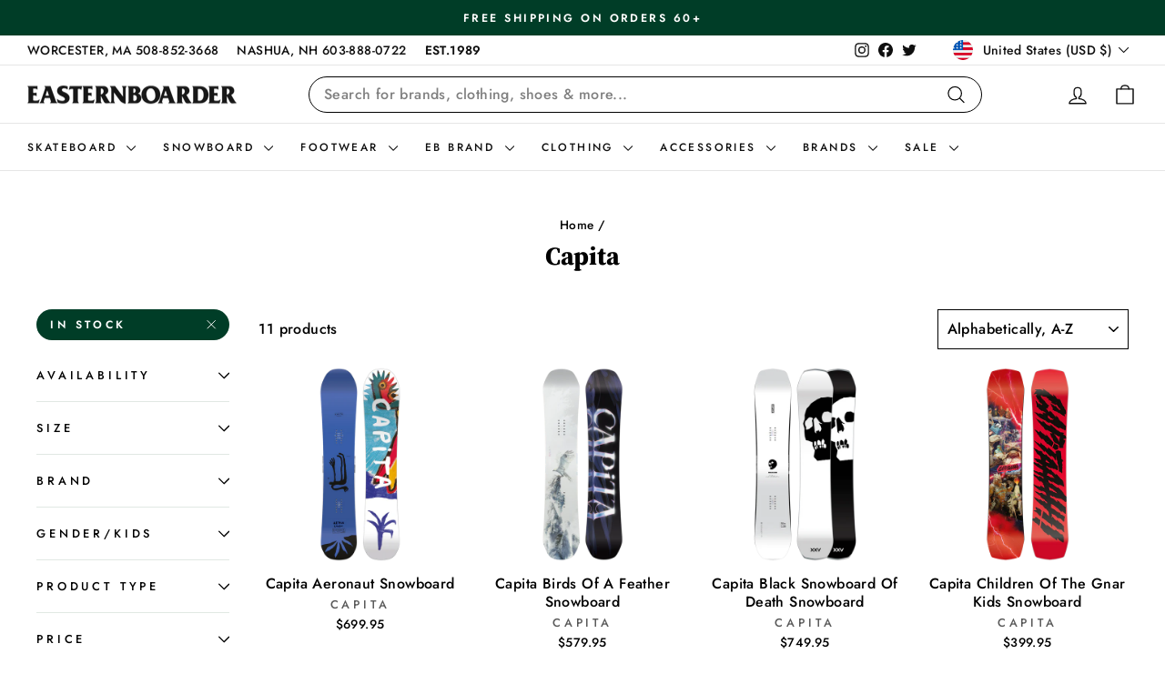

--- FILE ---
content_type: text/html; charset=utf-8
request_url: https://easternboarder.com/collections/vendors?section_id=template--17488886104256__main-collection&q=Capita&filter.v.availability=1
body_size: 4617
content:
<div id="shopify-section-template--17488886104256__main-collection" class="shopify-section"><div
  class="collection-content"
  data-section-id="template--17488886104256__main-collection"
  data-section-type="collection-grid"
>
  <div id="CollectionAjaxContent">
    <div class="page-width">
      <div class="grid">
        <div class="grid__item medium-up--one-fifth grid__item--sidebar">
<div id="CollectionSidebar" data-style="sidebar"><div class="collection-sidebar small--hide">

<ul class="no-bullets tag-list tag-list--active-tags"><li class="tag tag--remove">
    <a class="btn btn--small" href="/collections/vendors?q=Capita">
      In stock
    </a>
    <svg aria-hidden="true" focusable="false" role="presentation" class="icon icon-close" viewBox="0 0 64 64"><title>icon-X</title><path d="m19 17.61 27.12 27.13m0-27.12L19 44.74"/></svg>
  </li></ul>

<form class="filter-form"><div class="collection-sidebar__group--1">
    <div class="collection-sidebar__group">
      <button
          type="button"
          class="collapsible-trigger collapsible-trigger-btn collapsible--auto-height tag-list__header"
          aria-controls="CollectionSidebar-1-filter-availability"
          data-collapsible-id="filter-availability">
          Availability
<span class="collapsible-trigger__icon collapsible-trigger__icon--open" role="presentation">
  <svg aria-hidden="true" focusable="false" role="presentation" class="icon icon--wide icon-chevron-down" viewBox="0 0 28 16"><path d="m1.57 1.59 12.76 12.77L27.1 1.59" stroke-width="2" stroke="#000" fill="none"/></svg>
</span>
</button>
      <div
      id="CollectionSidebar-1-filter-availability"
      class="collapsible-content collapsible-content--sidebar"
      data-collapsible-id="filter-availability"
      >
        <div class="collapsible-content__inner"><ul class="no-bullets tag-list"><li class="tag tag--active">
                  <label class="tag__checkbox-wrapper text-label">
                      <input
                      type="checkbox"
                      class="tag__input bydefault"
                      name="filter.v.availability"
                      value="1"
                      checked><span class="tag__checkbox"></span>
                      <span>
                          <span class="tag__text">In stock</span> (11)
                      </span></label>
                </li><li class="tag">
                  <label class="tag__checkbox-wrapper text-label">
                      <input
                      type="checkbox"
                      class="tag__input "
                      name="filter.v.availability"
                      value="0"
                      ><span class="tag__checkbox"></span>
                      <span>
                          <span class="tag__text">Out of stock</span> (4)
                      </span></label>
                </li></ul></div>
      </div>
    </div>
  </div><div class="collection-sidebar__group--2">
    <div class="collection-sidebar__group">
      <button
          type="button"
          class="collapsible-trigger collapsible-trigger-btn collapsible--auto-height tag-list__header"
          aria-controls="CollectionSidebar-2-filter-size"
          data-collapsible-id="filter-size">
          Size
<span class="collapsible-trigger__icon collapsible-trigger__icon--open" role="presentation">
  <svg aria-hidden="true" focusable="false" role="presentation" class="icon icon--wide icon-chevron-down" viewBox="0 0 28 16"><path d="m1.57 1.59 12.76 12.77L27.1 1.59" stroke-width="2" stroke="#000" fill="none"/></svg>
</span>
</button>
      <div
      id="CollectionSidebar-2-filter-size"
      class="collapsible-content collapsible-content--sidebar"
      data-collapsible-id="filter-size"
      >
        <div class="collapsible-content__inner"><ul class="no-bullets tag-list"><li class="tag">
                  <label class="tag__checkbox-wrapper text-label">
                      <input
                      type="checkbox"
                      class="tag__input "
                      name="filter.v.option.size"
                      value="100cm"
                      ><span class="tag__checkbox"></span>
                      <span>
                          <span class="tag__text">100cm</span> (1)
                      </span></label>
                </li><li class="tag">
                  <label class="tag__checkbox-wrapper text-label">
                      <input
                      type="checkbox"
                      class="tag__input "
                      name="filter.v.option.size"
                      value="110cm"
                      ><span class="tag__checkbox"></span>
                      <span>
                          <span class="tag__text">110cm</span> (1)
                      </span></label>
                </li><li class="tag">
                  <label class="tag__checkbox-wrapper text-label">
                      <input
                      type="checkbox"
                      class="tag__input "
                      name="filter.v.option.size"
                      value="130cm"
                      ><span class="tag__checkbox"></span>
                      <span>
                          <span class="tag__text">130cm</span> (1)
                      </span></label>
                </li><li class="tag">
                  <label class="tag__checkbox-wrapper text-label">
                      <input
                      type="checkbox"
                      class="tag__input "
                      name="filter.v.option.size"
                      value="135cm"
                      ><span class="tag__checkbox"></span>
                      <span>
                          <span class="tag__text">135cm</span> (1)
                      </span></label>
                </li><li class="tag hide">
                  <label class="tag__checkbox-wrapper text-label">
                      <input
                      type="checkbox"
                      class="tag__input "
                      name="filter.v.option.size"
                      value="144cm"
                      ><span class="tag__checkbox"></span>
                      <span>
                          <span class="tag__text">144cm</span> (0)
                      </span></label>
                </li><li class="tag">
                  <label class="tag__checkbox-wrapper text-label">
                      <input
                      type="checkbox"
                      class="tag__input "
                      name="filter.v.option.size"
                      value="145cm"
                      ><span class="tag__checkbox"></span>
                      <span>
                          <span class="tag__text">145cm</span> (1)
                      </span></label>
                </li><li class="tag hide">
                  <label class="tag__checkbox-wrapper text-label">
                      <input
                      type="checkbox"
                      class="tag__input "
                      name="filter.v.option.size"
                      value="146cm"
                      ><span class="tag__checkbox"></span>
                      <span>
                          <span class="tag__text">146cm</span> (0)
                      </span></label>
                </li><li class="tag">
                  <label class="tag__checkbox-wrapper text-label">
                      <input
                      type="checkbox"
                      class="tag__input "
                      name="filter.v.option.size"
                      value="148cm"
                      ><span class="tag__checkbox"></span>
                      <span>
                          <span class="tag__text">148cm</span> (1)
                      </span></label>
                </li><li class="tag">
                  <label class="tag__checkbox-wrapper text-label">
                      <input
                      type="checkbox"
                      class="tag__input "
                      name="filter.v.option.size"
                      value="149cm"
                      ><span class="tag__checkbox"></span>
                      <span>
                          <span class="tag__text">149cm</span> (1)
                      </span></label>
                </li><li class="tag">
                  <label class="tag__checkbox-wrapper text-label">
                      <input
                      type="checkbox"
                      class="tag__input "
                      name="filter.v.option.size"
                      value="150cm"
                      ><span class="tag__checkbox"></span>
                      <span>
                          <span class="tag__text">150cm</span> (1)
                      </span></label>
                </li><li class="tag">
                  <label class="tag__checkbox-wrapper text-label">
                      <input
                      type="checkbox"
                      class="tag__input "
                      name="filter.v.option.size"
                      value="151cm"
                      ><span class="tag__checkbox"></span>
                      <span>
                          <span class="tag__text">151cm</span> (1)
                      </span></label>
                </li><li class="tag">
                  <label class="tag__checkbox-wrapper text-label">
                      <input
                      type="checkbox"
                      class="tag__input "
                      name="filter.v.option.size"
                      value="152cm"
                      ><span class="tag__checkbox"></span>
                      <span>
                          <span class="tag__text">152cm</span> (2)
                      </span></label>
                </li><li class="tag hide">
                  <label class="tag__checkbox-wrapper text-label">
                      <input
                      type="checkbox"
                      class="tag__input "
                      name="filter.v.option.size"
                      value="153cm"
                      ><span class="tag__checkbox"></span>
                      <span>
                          <span class="tag__text">153cm</span> (0)
                      </span></label>
                </li><li class="tag">
                  <label class="tag__checkbox-wrapper text-label">
                      <input
                      type="checkbox"
                      class="tag__input "
                      name="filter.v.option.size"
                      value="154cm"
                      ><span class="tag__checkbox"></span>
                      <span>
                          <span class="tag__text">154cm</span> (2)
                      </span></label>
                </li><li class="tag">
                  <label class="tag__checkbox-wrapper text-label">
                      <input
                      type="checkbox"
                      class="tag__input "
                      name="filter.v.option.size"
                      value="155cm"
                      ><span class="tag__checkbox"></span>
                      <span>
                          <span class="tag__text">155cm</span> (2)
                      </span></label>
                </li><li class="tag">
                  <label class="tag__checkbox-wrapper text-label">
                      <input
                      type="checkbox"
                      class="tag__input "
                      name="filter.v.option.size"
                      value="156cm"
                      ><span class="tag__checkbox"></span>
                      <span>
                          <span class="tag__text">156cm</span> (3)
                      </span></label>
                </li><li class="tag hide">
                  <label class="tag__checkbox-wrapper text-label">
                      <input
                      type="checkbox"
                      class="tag__input "
                      name="filter.v.option.size"
                      value="157cm"
                      ><span class="tag__checkbox"></span>
                      <span>
                          <span class="tag__text">157cm</span> (0)
                      </span></label>
                </li><li class="tag">
                  <label class="tag__checkbox-wrapper text-label">
                      <input
                      type="checkbox"
                      class="tag__input "
                      name="filter.v.option.size"
                      value="159cm"
                      ><span class="tag__checkbox"></span>
                      <span>
                          <span class="tag__text">159cm</span> (1)
                      </span></label>
                </li><li class="tag">
                  <label class="tag__checkbox-wrapper text-label">
                      <input
                      type="checkbox"
                      class="tag__input "
                      name="filter.v.option.size"
                      value="158cm (Wide)"
                      ><span class="tag__checkbox"></span>
                      <span>
                          <span class="tag__text">158cm (Wide)</span> (1)
                      </span></label>
                </li></ul></div>
      </div>
    </div>
  </div><div class="collection-sidebar__group--3">
    <div class="collection-sidebar__group">
      <button
          type="button"
          class="collapsible-trigger collapsible-trigger-btn collapsible--auto-height tag-list__header"
          aria-controls="CollectionSidebar-3-filter-brand"
          data-collapsible-id="filter-brand">
          Brand
<span class="collapsible-trigger__icon collapsible-trigger__icon--open" role="presentation">
  <svg aria-hidden="true" focusable="false" role="presentation" class="icon icon--wide icon-chevron-down" viewBox="0 0 28 16"><path d="m1.57 1.59 12.76 12.77L27.1 1.59" stroke-width="2" stroke="#000" fill="none"/></svg>
</span>
</button>
      <div
      id="CollectionSidebar-3-filter-brand"
      class="collapsible-content collapsible-content--sidebar"
      data-collapsible-id="filter-brand"
      >
        <div class="collapsible-content__inner"><ul class="no-bullets tag-list"><li class="tag">
                  <label class="tag__checkbox-wrapper text-label">
                      <input
                      type="checkbox"
                      class="tag__input "
                      name="filter.p.vendor"
                      value="Capita"
                      ><span class="tag__checkbox"></span>
                      <span>
                          <span class="tag__text">Capita</span> (11)
                      </span></label>
                </li></ul></div>
      </div>
    </div>
  </div><div class="collection-sidebar__group--4">
    <div class="collection-sidebar__group">
      <button
          type="button"
          class="collapsible-trigger collapsible-trigger-btn collapsible--auto-height tag-list__header"
          aria-controls="CollectionSidebar-4-filter-gender-kids"
          data-collapsible-id="filter-gender-kids">
          Gender/Kids
<span class="collapsible-trigger__icon collapsible-trigger__icon--open" role="presentation">
  <svg aria-hidden="true" focusable="false" role="presentation" class="icon icon--wide icon-chevron-down" viewBox="0 0 28 16"><path d="m1.57 1.59 12.76 12.77L27.1 1.59" stroke-width="2" stroke="#000" fill="none"/></svg>
</span>
</button>
      <div
      id="CollectionSidebar-4-filter-gender-kids"
      class="collapsible-content collapsible-content--sidebar"
      data-collapsible-id="filter-gender-kids"
      >
        <div class="collapsible-content__inner"><ul class="no-bullets tag-list"><li class="tag">
                  <label class="tag__checkbox-wrapper text-label">
                      <input
                      type="checkbox"
                      class="tag__input "
                      name="filter.p.m.custom.gender"
                      value="Mens/Unisex"
                      ><span class="tag__checkbox"></span>
                      <span>
                          <span class="tag__text">Mens/Unisex</span> (8)
                      </span></label>
                </li><li class="tag">
                  <label class="tag__checkbox-wrapper text-label">
                      <input
                      type="checkbox"
                      class="tag__input "
                      name="filter.p.m.custom.gender"
                      value="Womens"
                      ><span class="tag__checkbox"></span>
                      <span>
                          <span class="tag__text">Womens</span> (1)
                      </span></label>
                </li><li class="tag">
                  <label class="tag__checkbox-wrapper text-label">
                      <input
                      type="checkbox"
                      class="tag__input "
                      name="filter.p.m.custom.gender"
                      value="Kids"
                      ><span class="tag__checkbox"></span>
                      <span>
                          <span class="tag__text">Kids</span> (2)
                      </span></label>
                </li></ul></div>
      </div>
    </div>
  </div><div class="collection-sidebar__group--5">
    <div class="collection-sidebar__group">
      <button
          type="button"
          class="collapsible-trigger collapsible-trigger-btn collapsible--auto-height tag-list__header"
          aria-controls="CollectionSidebar-5-filter-product-type"
          data-collapsible-id="filter-product-type">
          Product type
<span class="collapsible-trigger__icon collapsible-trigger__icon--open" role="presentation">
  <svg aria-hidden="true" focusable="false" role="presentation" class="icon icon--wide icon-chevron-down" viewBox="0 0 28 16"><path d="m1.57 1.59 12.76 12.77L27.1 1.59" stroke-width="2" stroke="#000" fill="none"/></svg>
</span>
</button>
      <div
      id="CollectionSidebar-5-filter-product-type"
      class="collapsible-content collapsible-content--sidebar"
      data-collapsible-id="filter-product-type"
      >
        <div class="collapsible-content__inner"><ul class="no-bullets tag-list"><li class="tag">
                  <label class="tag__checkbox-wrapper text-label">
                      <input
                      type="checkbox"
                      class="tag__input "
                      name="filter.p.product_type"
                      value="Snowboards"
                      ><span class="tag__checkbox"></span>
                      <span>
                          <span class="tag__text">Snowboards</span> (11)
                      </span></label>
                </li></ul></div>
      </div>
    </div>
  </div><div class="collection-sidebar__group--6">
    <div class="collection-sidebar__group">
      <button
          type="button"
          class="collapsible-trigger collapsible-trigger-btn collapsible--auto-height tag-list__header"
          aria-controls="CollectionSidebar-6-filter-price"
          data-collapsible-id="filter-price">
          Price
<span class="collapsible-trigger__icon collapsible-trigger__icon--open" role="presentation">
  <svg aria-hidden="true" focusable="false" role="presentation" class="icon icon--wide icon-chevron-down" viewBox="0 0 28 16"><path d="m1.57 1.59 12.76 12.77L27.1 1.59" stroke-width="2" stroke="#000" fill="none"/></svg>
</span>
</button>
      <div
      id="CollectionSidebar-6-filter-price"
      class="collapsible-content collapsible-content--sidebar"
      data-collapsible-id="filter-price"
      >
        <div class="collapsible-content__inner">
              
              <div
              class="price-range"
              data-min-value=""
              data-min-name="filter.v.price.gte"
              data-min=""
              data-max-value=""
              data-max-name="filter.v.price.lte"
              data-max="749.95">
                <div class="price-range__display-wrapper">
                  <span class="price-range__display-min"></span>
                  <span class="price-range__display-max"></span>
                </div>
                <div class="price-range__slider-wrapper">
                  <div class="price-range__slider"></div>
                </div>
                <input
                  class="price-range__input price-range__input-min"
                  name="filter.v.price.gte"
                  value=""
                  readonly>
                <input
                  class="price-range__input price-range__input-max"
                  name="filter.v.price.lte"
                  value=""
                  readonly>
              </div></div>
      </div>
    </div>
  </div></form>
</div><div id="FilterDrawer" class="drawer drawer--left">
      <div class="drawer__contents">
        <div class="drawer__fixed-header">
          <div class="drawer__header appear-animation appear-delay-1">
            <div class="h2 drawer__title">
              Filter
            </div>
            <div class="drawer__close">
              <button type="button" class="drawer__close-button js-drawer-close">
                <svg aria-hidden="true" focusable="false" role="presentation" class="icon icon-close" viewBox="0 0 64 64"><title>icon-X</title><path d="m19 17.61 27.12 27.13m0-27.12L19 44.74"/></svg>
                <span class="icon__fallback-text">Close menu</span>
              </button>
            </div>
          </div>
        </div><div class="drawer__scrollable appear-animation appear-delay-2">

<ul class="no-bullets tag-list tag-list--active-tags"><li class="tag tag--remove">
    <a class="btn btn--small" href="/collections/vendors?q=Capita">
      In stock
    </a>
    <svg aria-hidden="true" focusable="false" role="presentation" class="icon icon-close" viewBox="0 0 64 64"><title>icon-X</title><path d="m19 17.61 27.12 27.13m0-27.12L19 44.74"/></svg>
  </li></ul>

<form class="filter-form"><div class="collection-sidebar__group--1">
    <div class="collection-sidebar__group">
      <button
          type="button"
          class="collapsible-trigger collapsible-trigger-btn collapsible--auto-height tag-list__header"
          aria-controls="SidebarDrawer-1-filter-availability"
          data-collapsible-id="filter-availability">
          Availability
<span class="collapsible-trigger__icon collapsible-trigger__icon--open" role="presentation">
  <svg aria-hidden="true" focusable="false" role="presentation" class="icon icon--wide icon-chevron-down" viewBox="0 0 28 16"><path d="m1.57 1.59 12.76 12.77L27.1 1.59" stroke-width="2" stroke="#000" fill="none"/></svg>
</span>
</button>
      <div
      id="SidebarDrawer-1-filter-availability"
      class="collapsible-content collapsible-content--sidebar"
      data-collapsible-id="filter-availability"
      >
        <div class="collapsible-content__inner"><ul class="no-bullets tag-list"><li class="tag tag--active">
                  <label class="tag__checkbox-wrapper text-label">
                      <input
                      type="checkbox"
                      class="tag__input bydefault"
                      name="filter.v.availability"
                      value="1"
                      checked><span class="tag__checkbox"></span>
                      <span>
                          <span class="tag__text">In stock</span> (11)
                      </span></label>
                </li><li class="tag">
                  <label class="tag__checkbox-wrapper text-label">
                      <input
                      type="checkbox"
                      class="tag__input "
                      name="filter.v.availability"
                      value="0"
                      ><span class="tag__checkbox"></span>
                      <span>
                          <span class="tag__text">Out of stock</span> (4)
                      </span></label>
                </li></ul></div>
      </div>
    </div>
  </div><div class="collection-sidebar__group--2">
    <div class="collection-sidebar__group">
      <button
          type="button"
          class="collapsible-trigger collapsible-trigger-btn collapsible--auto-height tag-list__header"
          aria-controls="SidebarDrawer-2-filter-size"
          data-collapsible-id="filter-size">
          Size
<span class="collapsible-trigger__icon collapsible-trigger__icon--open" role="presentation">
  <svg aria-hidden="true" focusable="false" role="presentation" class="icon icon--wide icon-chevron-down" viewBox="0 0 28 16"><path d="m1.57 1.59 12.76 12.77L27.1 1.59" stroke-width="2" stroke="#000" fill="none"/></svg>
</span>
</button>
      <div
      id="SidebarDrawer-2-filter-size"
      class="collapsible-content collapsible-content--sidebar"
      data-collapsible-id="filter-size"
      >
        <div class="collapsible-content__inner"><ul class="no-bullets tag-list"><li class="tag">
                  <label class="tag__checkbox-wrapper text-label">
                      <input
                      type="checkbox"
                      class="tag__input "
                      name="filter.v.option.size"
                      value="100cm"
                      ><span class="tag__checkbox"></span>
                      <span>
                          <span class="tag__text">100cm</span> (1)
                      </span></label>
                </li><li class="tag">
                  <label class="tag__checkbox-wrapper text-label">
                      <input
                      type="checkbox"
                      class="tag__input "
                      name="filter.v.option.size"
                      value="110cm"
                      ><span class="tag__checkbox"></span>
                      <span>
                          <span class="tag__text">110cm</span> (1)
                      </span></label>
                </li><li class="tag">
                  <label class="tag__checkbox-wrapper text-label">
                      <input
                      type="checkbox"
                      class="tag__input "
                      name="filter.v.option.size"
                      value="130cm"
                      ><span class="tag__checkbox"></span>
                      <span>
                          <span class="tag__text">130cm</span> (1)
                      </span></label>
                </li><li class="tag">
                  <label class="tag__checkbox-wrapper text-label">
                      <input
                      type="checkbox"
                      class="tag__input "
                      name="filter.v.option.size"
                      value="135cm"
                      ><span class="tag__checkbox"></span>
                      <span>
                          <span class="tag__text">135cm</span> (1)
                      </span></label>
                </li><li class="tag hide">
                  <label class="tag__checkbox-wrapper text-label">
                      <input
                      type="checkbox"
                      class="tag__input "
                      name="filter.v.option.size"
                      value="144cm"
                      ><span class="tag__checkbox"></span>
                      <span>
                          <span class="tag__text">144cm</span> (0)
                      </span></label>
                </li><li class="tag">
                  <label class="tag__checkbox-wrapper text-label">
                      <input
                      type="checkbox"
                      class="tag__input "
                      name="filter.v.option.size"
                      value="145cm"
                      ><span class="tag__checkbox"></span>
                      <span>
                          <span class="tag__text">145cm</span> (1)
                      </span></label>
                </li><li class="tag hide">
                  <label class="tag__checkbox-wrapper text-label">
                      <input
                      type="checkbox"
                      class="tag__input "
                      name="filter.v.option.size"
                      value="146cm"
                      ><span class="tag__checkbox"></span>
                      <span>
                          <span class="tag__text">146cm</span> (0)
                      </span></label>
                </li><li class="tag">
                  <label class="tag__checkbox-wrapper text-label">
                      <input
                      type="checkbox"
                      class="tag__input "
                      name="filter.v.option.size"
                      value="148cm"
                      ><span class="tag__checkbox"></span>
                      <span>
                          <span class="tag__text">148cm</span> (1)
                      </span></label>
                </li><li class="tag">
                  <label class="tag__checkbox-wrapper text-label">
                      <input
                      type="checkbox"
                      class="tag__input "
                      name="filter.v.option.size"
                      value="149cm"
                      ><span class="tag__checkbox"></span>
                      <span>
                          <span class="tag__text">149cm</span> (1)
                      </span></label>
                </li><li class="tag">
                  <label class="tag__checkbox-wrapper text-label">
                      <input
                      type="checkbox"
                      class="tag__input "
                      name="filter.v.option.size"
                      value="150cm"
                      ><span class="tag__checkbox"></span>
                      <span>
                          <span class="tag__text">150cm</span> (1)
                      </span></label>
                </li><li class="tag">
                  <label class="tag__checkbox-wrapper text-label">
                      <input
                      type="checkbox"
                      class="tag__input "
                      name="filter.v.option.size"
                      value="151cm"
                      ><span class="tag__checkbox"></span>
                      <span>
                          <span class="tag__text">151cm</span> (1)
                      </span></label>
                </li><li class="tag">
                  <label class="tag__checkbox-wrapper text-label">
                      <input
                      type="checkbox"
                      class="tag__input "
                      name="filter.v.option.size"
                      value="152cm"
                      ><span class="tag__checkbox"></span>
                      <span>
                          <span class="tag__text">152cm</span> (2)
                      </span></label>
                </li><li class="tag hide">
                  <label class="tag__checkbox-wrapper text-label">
                      <input
                      type="checkbox"
                      class="tag__input "
                      name="filter.v.option.size"
                      value="153cm"
                      ><span class="tag__checkbox"></span>
                      <span>
                          <span class="tag__text">153cm</span> (0)
                      </span></label>
                </li><li class="tag">
                  <label class="tag__checkbox-wrapper text-label">
                      <input
                      type="checkbox"
                      class="tag__input "
                      name="filter.v.option.size"
                      value="154cm"
                      ><span class="tag__checkbox"></span>
                      <span>
                          <span class="tag__text">154cm</span> (2)
                      </span></label>
                </li><li class="tag">
                  <label class="tag__checkbox-wrapper text-label">
                      <input
                      type="checkbox"
                      class="tag__input "
                      name="filter.v.option.size"
                      value="155cm"
                      ><span class="tag__checkbox"></span>
                      <span>
                          <span class="tag__text">155cm</span> (2)
                      </span></label>
                </li><li class="tag">
                  <label class="tag__checkbox-wrapper text-label">
                      <input
                      type="checkbox"
                      class="tag__input "
                      name="filter.v.option.size"
                      value="156cm"
                      ><span class="tag__checkbox"></span>
                      <span>
                          <span class="tag__text">156cm</span> (3)
                      </span></label>
                </li><li class="tag hide">
                  <label class="tag__checkbox-wrapper text-label">
                      <input
                      type="checkbox"
                      class="tag__input "
                      name="filter.v.option.size"
                      value="157cm"
                      ><span class="tag__checkbox"></span>
                      <span>
                          <span class="tag__text">157cm</span> (0)
                      </span></label>
                </li><li class="tag">
                  <label class="tag__checkbox-wrapper text-label">
                      <input
                      type="checkbox"
                      class="tag__input "
                      name="filter.v.option.size"
                      value="159cm"
                      ><span class="tag__checkbox"></span>
                      <span>
                          <span class="tag__text">159cm</span> (1)
                      </span></label>
                </li><li class="tag">
                  <label class="tag__checkbox-wrapper text-label">
                      <input
                      type="checkbox"
                      class="tag__input "
                      name="filter.v.option.size"
                      value="158cm (Wide)"
                      ><span class="tag__checkbox"></span>
                      <span>
                          <span class="tag__text">158cm (Wide)</span> (1)
                      </span></label>
                </li></ul></div>
      </div>
    </div>
  </div><div class="collection-sidebar__group--3">
    <div class="collection-sidebar__group">
      <button
          type="button"
          class="collapsible-trigger collapsible-trigger-btn collapsible--auto-height tag-list__header"
          aria-controls="SidebarDrawer-3-filter-brand"
          data-collapsible-id="filter-brand">
          Brand
<span class="collapsible-trigger__icon collapsible-trigger__icon--open" role="presentation">
  <svg aria-hidden="true" focusable="false" role="presentation" class="icon icon--wide icon-chevron-down" viewBox="0 0 28 16"><path d="m1.57 1.59 12.76 12.77L27.1 1.59" stroke-width="2" stroke="#000" fill="none"/></svg>
</span>
</button>
      <div
      id="SidebarDrawer-3-filter-brand"
      class="collapsible-content collapsible-content--sidebar"
      data-collapsible-id="filter-brand"
      >
        <div class="collapsible-content__inner"><ul class="no-bullets tag-list"><li class="tag">
                  <label class="tag__checkbox-wrapper text-label">
                      <input
                      type="checkbox"
                      class="tag__input "
                      name="filter.p.vendor"
                      value="Capita"
                      ><span class="tag__checkbox"></span>
                      <span>
                          <span class="tag__text">Capita</span> (11)
                      </span></label>
                </li></ul></div>
      </div>
    </div>
  </div><div class="collection-sidebar__group--4">
    <div class="collection-sidebar__group">
      <button
          type="button"
          class="collapsible-trigger collapsible-trigger-btn collapsible--auto-height tag-list__header"
          aria-controls="SidebarDrawer-4-filter-gender-kids"
          data-collapsible-id="filter-gender-kids">
          Gender/Kids
<span class="collapsible-trigger__icon collapsible-trigger__icon--open" role="presentation">
  <svg aria-hidden="true" focusable="false" role="presentation" class="icon icon--wide icon-chevron-down" viewBox="0 0 28 16"><path d="m1.57 1.59 12.76 12.77L27.1 1.59" stroke-width="2" stroke="#000" fill="none"/></svg>
</span>
</button>
      <div
      id="SidebarDrawer-4-filter-gender-kids"
      class="collapsible-content collapsible-content--sidebar"
      data-collapsible-id="filter-gender-kids"
      >
        <div class="collapsible-content__inner"><ul class="no-bullets tag-list"><li class="tag">
                  <label class="tag__checkbox-wrapper text-label">
                      <input
                      type="checkbox"
                      class="tag__input "
                      name="filter.p.m.custom.gender"
                      value="Mens/Unisex"
                      ><span class="tag__checkbox"></span>
                      <span>
                          <span class="tag__text">Mens/Unisex</span> (8)
                      </span></label>
                </li><li class="tag">
                  <label class="tag__checkbox-wrapper text-label">
                      <input
                      type="checkbox"
                      class="tag__input "
                      name="filter.p.m.custom.gender"
                      value="Womens"
                      ><span class="tag__checkbox"></span>
                      <span>
                          <span class="tag__text">Womens</span> (1)
                      </span></label>
                </li><li class="tag">
                  <label class="tag__checkbox-wrapper text-label">
                      <input
                      type="checkbox"
                      class="tag__input "
                      name="filter.p.m.custom.gender"
                      value="Kids"
                      ><span class="tag__checkbox"></span>
                      <span>
                          <span class="tag__text">Kids</span> (2)
                      </span></label>
                </li></ul></div>
      </div>
    </div>
  </div><div class="collection-sidebar__group--5">
    <div class="collection-sidebar__group">
      <button
          type="button"
          class="collapsible-trigger collapsible-trigger-btn collapsible--auto-height tag-list__header"
          aria-controls="SidebarDrawer-5-filter-product-type"
          data-collapsible-id="filter-product-type">
          Product type
<span class="collapsible-trigger__icon collapsible-trigger__icon--open" role="presentation">
  <svg aria-hidden="true" focusable="false" role="presentation" class="icon icon--wide icon-chevron-down" viewBox="0 0 28 16"><path d="m1.57 1.59 12.76 12.77L27.1 1.59" stroke-width="2" stroke="#000" fill="none"/></svg>
</span>
</button>
      <div
      id="SidebarDrawer-5-filter-product-type"
      class="collapsible-content collapsible-content--sidebar"
      data-collapsible-id="filter-product-type"
      >
        <div class="collapsible-content__inner"><ul class="no-bullets tag-list"><li class="tag">
                  <label class="tag__checkbox-wrapper text-label">
                      <input
                      type="checkbox"
                      class="tag__input "
                      name="filter.p.product_type"
                      value="Snowboards"
                      ><span class="tag__checkbox"></span>
                      <span>
                          <span class="tag__text">Snowboards</span> (11)
                      </span></label>
                </li></ul></div>
      </div>
    </div>
  </div><div class="collection-sidebar__group--6">
    <div class="collection-sidebar__group">
      <button
          type="button"
          class="collapsible-trigger collapsible-trigger-btn collapsible--auto-height tag-list__header"
          aria-controls="SidebarDrawer-6-filter-price"
          data-collapsible-id="filter-price">
          Price
<span class="collapsible-trigger__icon collapsible-trigger__icon--open" role="presentation">
  <svg aria-hidden="true" focusable="false" role="presentation" class="icon icon--wide icon-chevron-down" viewBox="0 0 28 16"><path d="m1.57 1.59 12.76 12.77L27.1 1.59" stroke-width="2" stroke="#000" fill="none"/></svg>
</span>
</button>
      <div
      id="SidebarDrawer-6-filter-price"
      class="collapsible-content collapsible-content--sidebar"
      data-collapsible-id="filter-price"
      >
        <div class="collapsible-content__inner">
              
              <div
              class="price-range"
              data-min-value=""
              data-min-name="filter.v.price.gte"
              data-min=""
              data-max-value=""
              data-max-name="filter.v.price.lte"
              data-max="749.95">
                <div class="price-range__display-wrapper">
                  <span class="price-range__display-min"></span>
                  <span class="price-range__display-max"></span>
                </div>
                <div class="price-range__slider-wrapper">
                  <div class="price-range__slider"></div>
                </div>
                <input
                  class="price-range__input price-range__input-min"
                  name="filter.v.price.gte"
                  value=""
                  readonly>
                <input
                  class="price-range__input price-range__input-max"
                  name="filter.v.price.lte"
                  value=""
                  readonly>
              </div></div>
      </div>
    </div>
  </div></form>
</div>
      </div>
    </div>
</div></div>
        <div class="grid__item medium-up--four-fifths grid__item--content"><div  ></div><div  ><div data-scroll-to>
                  



<div class="collection-grid__wrapper">
  <div class="collection-filter">
    <div class="collection-filter__item collection-filter__item--drawer">
      <button
        type="button"
        class="js-drawer-open-collection-filters btn btn--tertiary btn--tertiary-active"
        aria-controls="FilterDrawer">
          <svg aria-hidden="true" focusable="false" role="presentation" class="icon icon-filter" viewBox="0 0 64 64"><title>icon-filter</title><path d="M48 42h10m-10 0a5 5 0 1 1-5-5 5 5 0 0 1 5 5ZM7 42h31M16 22H6m10 0a5 5 0 1 1 5 5 5 5 0 0 1-5-5Zm41 0H26"/></svg>
          Filter
(1)</button>
    </div>

    <div class="collection-filter__item collection-filter__item--count small--hide">11 products
</div>

    <div class="collection-filter__item collection-filter__item--sort">
        <div class="collection-filter__sort-container"><label for="SortBy" class="hidden-label">Sort</label>
        <select name="SortBy" id="SortBy" data-default-sortby="title-ascending">
          <option value="title-ascending" selected="selected">Sort</option><option value="manual">Featured</option><option value="best-selling">Best selling</option><option value="title-ascending" selected="selected">Alphabetically, A-Z</option><option value="title-descending">Alphabetically, Z-A</option><option value="price-ascending">Price, low to high</option><option value="price-descending">Price, high to low</option><option value="created-ascending">Date, old to new</option><option value="created-descending">Date, new to old</option></select>
        </div>
    </div>
  </div>

  <div class="grid grid--uniform">
<div class="grid__item grid-product small--one-half medium-up--one-quarter  grid-product__has-quick-shop" data-aos="row-of-4" data-product-handle="capita-aeronaut-snowboard-snowboards-w26" data-product-id="8362860282048">
  <div class="grid-product__content"><div class="grid__item-image-wrapper">
      <div class="grid-product__image-mask"><div
            class="grid__image-ratio grid__image-ratio--square">



<image-element data-aos="image-fade-in" data-aos-offset="150">


  
    
    <img src="//easternboarder.com/cdn/shop/files/RST02_AERONAUT_155_398213f1-24e7-44c2-8107-d25df0c1fc9c.png?v=1762225498&amp;width=1080" alt="" srcset="//easternboarder.com/cdn/shop/files/RST02_AERONAUT_155_398213f1-24e7-44c2-8107-d25df0c1fc9c.png?v=1762225498&amp;width=360 360w, //easternboarder.com/cdn/shop/files/RST02_AERONAUT_155_398213f1-24e7-44c2-8107-d25df0c1fc9c.png?v=1762225498&amp;width=540 540w, //easternboarder.com/cdn/shop/files/RST02_AERONAUT_155_398213f1-24e7-44c2-8107-d25df0c1fc9c.png?v=1762225498&amp;width=720 720w, //easternboarder.com/cdn/shop/files/RST02_AERONAUT_155_398213f1-24e7-44c2-8107-d25df0c1fc9c.png?v=1762225498&amp;width=900 900w, //easternboarder.com/cdn/shop/files/RST02_AERONAUT_155_398213f1-24e7-44c2-8107-d25df0c1fc9c.png?v=1762225498&amp;width=1080 1080w" loading="lazy" class=" grid__image-contain image-style--
 image-element" sizes="(min-width: 769px) 25vw, 50vw">
  


</image-element>


</div><div class="grid-product__secondary-image small--hide">



<image-element data-aos="image-fade-in" data-aos-offset="150">


  
    
    <img src="//easternboarder.com/cdn/shop/files/RST02_AERONAUT_157_e3bdb0b2-9b83-43e8-9251-f27f3405f85d.png?v=1762225498&amp;width=1000" alt="" srcset="//easternboarder.com/cdn/shop/files/RST02_AERONAUT_157_e3bdb0b2-9b83-43e8-9251-f27f3405f85d.png?v=1762225498&amp;width=360 360w, //easternboarder.com/cdn/shop/files/RST02_AERONAUT_157_e3bdb0b2-9b83-43e8-9251-f27f3405f85d.png?v=1762225498&amp;width=540 540w, //easternboarder.com/cdn/shop/files/RST02_AERONAUT_157_e3bdb0b2-9b83-43e8-9251-f27f3405f85d.png?v=1762225498&amp;width=720 720w, //easternboarder.com/cdn/shop/files/RST02_AERONAUT_157_e3bdb0b2-9b83-43e8-9251-f27f3405f85d.png?v=1762225498&amp;width=1000 1000w" loading="lazy" class="image-style--
 image-element" sizes="(min-width: 769px) 25vw, 50vw">
  


</image-element>


</div><button class="quick-product__btn quick-product__btn--not-ready js-modal-open-quick-modal-8362860282048 small--hide">
            QUICK VIEW
          </button></div>

      <a href="/collections/vendors/products/capita-aeronaut-snowboard-snowboards-w26?variant=46982632145088&_pos=1&_fid=0a7600d4c&_ss=c" class="grid-product__link">
        <div class="grid-product__meta">
          <div class="grid-product__title grid-product__title--body">Capita Aeronaut Snowboard</div><div class="grid-product__vendor">Capita</div><div class="grid-product__price">$699.95
</div></div>
      </a>
    </div>
  </div><div id="QuickShopModal-8362860282048" class="modal modal--square modal--quick-shop" data-product-id="8362860282048">
  <div class="modal__inner">
    <div class="modal__centered">
      <div class="modal__centered-content">
        <div id="QuickShopHolder-capita-aeronaut-snowboard-snowboards-w26"></div>
      </div>

      <button type="button" class="modal__close js-modal-close text-link">
        <svg aria-hidden="true" focusable="false" role="presentation" class="icon icon-close" viewBox="0 0 64 64"><title>icon-X</title><path d="m19 17.61 27.12 27.13m0-27.12L19 44.74"/></svg>
        <span class="icon__fallback-text">"Close (esc)"</span>
      </button>
    </div>
  </div>
</div>
</div>

<div class="grid__item grid-product small--one-half medium-up--one-quarter  grid-product__has-quick-shop" data-aos="row-of-4" data-product-handle="capita-birds-of-a-feather-snowboard-snowboards-w26" data-product-id="8362860413120">
  <div class="grid-product__content"><div class="grid__item-image-wrapper">
      <div class="grid-product__image-mask"><div
            class="grid__image-ratio grid__image-ratio--square">



<image-element data-aos="image-fade-in" data-aos-offset="150">


  
    
    <img src="//easternboarder.com/cdn/shop/files/RST04_BOAF_138_029f9a22-9b74-4850-84b3-62497eee193b.png?v=1762224524&amp;width=1080" alt="" srcset="//easternboarder.com/cdn/shop/files/RST04_BOAF_138_029f9a22-9b74-4850-84b3-62497eee193b.png?v=1762224524&amp;width=360 360w, //easternboarder.com/cdn/shop/files/RST04_BOAF_138_029f9a22-9b74-4850-84b3-62497eee193b.png?v=1762224524&amp;width=540 540w, //easternboarder.com/cdn/shop/files/RST04_BOAF_138_029f9a22-9b74-4850-84b3-62497eee193b.png?v=1762224524&amp;width=720 720w, //easternboarder.com/cdn/shop/files/RST04_BOAF_138_029f9a22-9b74-4850-84b3-62497eee193b.png?v=1762224524&amp;width=900 900w, //easternboarder.com/cdn/shop/files/RST04_BOAF_138_029f9a22-9b74-4850-84b3-62497eee193b.png?v=1762224524&amp;width=1080 1080w" loading="lazy" class=" grid__image-contain image-style--
 image-element" sizes="(min-width: 769px) 25vw, 50vw">
  


</image-element>


</div><div class="grid-product__secondary-image small--hide">



<image-element data-aos="image-fade-in" data-aos-offset="150">


  
    
    <img src="//easternboarder.com/cdn/shop/files/Early-Release-Boards-03-white.jpg?v=1762224524&amp;width=1000" alt="" srcset="//easternboarder.com/cdn/shop/files/Early-Release-Boards-03-white.jpg?v=1762224524&amp;width=360 360w, //easternboarder.com/cdn/shop/files/Early-Release-Boards-03-white.jpg?v=1762224524&amp;width=540 540w, //easternboarder.com/cdn/shop/files/Early-Release-Boards-03-white.jpg?v=1762224524&amp;width=720 720w, //easternboarder.com/cdn/shop/files/Early-Release-Boards-03-white.jpg?v=1762224524&amp;width=1000 1000w" loading="lazy" class="image-style--
 image-element" sizes="(min-width: 769px) 25vw, 50vw">
  


</image-element>


</div><button class="quick-product__btn quick-product__btn--not-ready js-modal-open-quick-modal-8362860413120 small--hide">
            QUICK VIEW
          </button></div>

      <a href="/collections/vendors/products/capita-birds-of-a-feather-snowboard-snowboards-w26?variant=46982633062592&_pos=2&_fid=0a7600d4c&_ss=c" class="grid-product__link">
        <div class="grid-product__meta">
          <div class="grid-product__title grid-product__title--body">Capita Birds Of A Feather Snowboard</div><div class="grid-product__vendor">Capita</div><div class="grid-product__price">$579.95
</div></div>
      </a>
    </div>
  </div><div id="QuickShopModal-8362860413120" class="modal modal--square modal--quick-shop" data-product-id="8362860413120">
  <div class="modal__inner">
    <div class="modal__centered">
      <div class="modal__centered-content">
        <div id="QuickShopHolder-capita-birds-of-a-feather-snowboard-snowboards-w26"></div>
      </div>

      <button type="button" class="modal__close js-modal-close text-link">
        <svg aria-hidden="true" focusable="false" role="presentation" class="icon icon-close" viewBox="0 0 64 64"><title>icon-X</title><path d="m19 17.61 27.12 27.13m0-27.12L19 44.74"/></svg>
        <span class="icon__fallback-text">"Close (esc)"</span>
      </button>
    </div>
  </div>
</div>
</div>

<div class="grid__item grid-product small--one-half medium-up--one-quarter  grid-product__has-quick-shop" data-aos="row-of-4" data-product-handle="capita-black-snowboard-of-death-snowboard-snowboards-w26" data-product-id="8362860249280">
  <div class="grid-product__content"><div class="grid__item-image-wrapper">
      <div class="grid-product__image-mask"><div
            class="grid__image-ratio grid__image-ratio--square">



<image-element data-aos="image-fade-in" data-aos-offset="150">


  
    
    <img src="//easternboarder.com/cdn/shop/files/FRD03_BSOD_156_01b450e3-e580-4bef-b486-75e7b8949edb.png?v=1762225643&amp;width=1080" alt="" srcset="//easternboarder.com/cdn/shop/files/FRD03_BSOD_156_01b450e3-e580-4bef-b486-75e7b8949edb.png?v=1762225643&amp;width=360 360w, //easternboarder.com/cdn/shop/files/FRD03_BSOD_156_01b450e3-e580-4bef-b486-75e7b8949edb.png?v=1762225643&amp;width=540 540w, //easternboarder.com/cdn/shop/files/FRD03_BSOD_156_01b450e3-e580-4bef-b486-75e7b8949edb.png?v=1762225643&amp;width=720 720w, //easternboarder.com/cdn/shop/files/FRD03_BSOD_156_01b450e3-e580-4bef-b486-75e7b8949edb.png?v=1762225643&amp;width=900 900w, //easternboarder.com/cdn/shop/files/FRD03_BSOD_156_01b450e3-e580-4bef-b486-75e7b8949edb.png?v=1762225643&amp;width=1080 1080w" loading="lazy" class=" grid__image-contain image-style--
 image-element" sizes="(min-width: 769px) 25vw, 50vw">
  


</image-element>


</div><div class="grid-product__secondary-image small--hide">



<image-element data-aos="image-fade-in" data-aos-offset="150">


  
    
    <img src="//easternboarder.com/cdn/shop/files/2526_BSOD_REG_TOP.jpg?v=1762225643&amp;width=1000" alt="" srcset="//easternboarder.com/cdn/shop/files/2526_BSOD_REG_TOP.jpg?v=1762225643&amp;width=360 360w, //easternboarder.com/cdn/shop/files/2526_BSOD_REG_TOP.jpg?v=1762225643&amp;width=540 540w, //easternboarder.com/cdn/shop/files/2526_BSOD_REG_TOP.jpg?v=1762225643&amp;width=720 720w, //easternboarder.com/cdn/shop/files/2526_BSOD_REG_TOP.jpg?v=1762225643&amp;width=1000 1000w" loading="lazy" class="image-style--
 image-element" sizes="(min-width: 769px) 25vw, 50vw">
  


</image-element>


</div><button class="quick-product__btn quick-product__btn--not-ready js-modal-open-quick-modal-8362860249280 small--hide">
            QUICK VIEW
          </button></div>

      <a href="/collections/vendors/products/capita-black-snowboard-of-death-snowboard-snowboards-w26?_pos=3&_fid=0a7600d4c&_ss=c" class="grid-product__link">
        <div class="grid-product__meta">
          <div class="grid-product__title grid-product__title--body">Capita Black Snowboard Of Death Snowboard</div><div class="grid-product__vendor">Capita</div><div class="grid-product__price">$749.95
</div></div>
      </a>
    </div>
  </div><div id="QuickShopModal-8362860249280" class="modal modal--square modal--quick-shop" data-product-id="8362860249280">
  <div class="modal__inner">
    <div class="modal__centered">
      <div class="modal__centered-content">
        <div id="QuickShopHolder-capita-black-snowboard-of-death-snowboard-snowboards-w26"></div>
      </div>

      <button type="button" class="modal__close js-modal-close text-link">
        <svg aria-hidden="true" focusable="false" role="presentation" class="icon icon-close" viewBox="0 0 64 64"><title>icon-X</title><path d="m19 17.61 27.12 27.13m0-27.12L19 44.74"/></svg>
        <span class="icon__fallback-text">"Close (esc)"</span>
      </button>
    </div>
  </div>
</div>
</div>

<div class="grid__item grid-product small--one-half medium-up--one-quarter  grid-product__has-quick-shop" data-aos="row-of-4" data-product-handle="capita-children-of-the-gnar-snowboard-snowboards-w26" data-product-id="8362860642496">
  <div class="grid-product__content"><div class="grid__item-image-wrapper">
      <div class="grid-product__image-mask"><div
            class="grid__image-ratio grid__image-ratio--square">



<image-element data-aos="image-fade-in" data-aos-offset="150">


  
    
    <img src="//easternboarder.com/cdn/shop/files/YTH02_GNAR_145_c2b4f956-d6d1-427a-9449-6d1d938cb335.png?v=1762223874&amp;width=1080" alt="" srcset="//easternboarder.com/cdn/shop/files/YTH02_GNAR_145_c2b4f956-d6d1-427a-9449-6d1d938cb335.png?v=1762223874&amp;width=360 360w, //easternboarder.com/cdn/shop/files/YTH02_GNAR_145_c2b4f956-d6d1-427a-9449-6d1d938cb335.png?v=1762223874&amp;width=540 540w, //easternboarder.com/cdn/shop/files/YTH02_GNAR_145_c2b4f956-d6d1-427a-9449-6d1d938cb335.png?v=1762223874&amp;width=720 720w, //easternboarder.com/cdn/shop/files/YTH02_GNAR_145_c2b4f956-d6d1-427a-9449-6d1d938cb335.png?v=1762223874&amp;width=900 900w, //easternboarder.com/cdn/shop/files/YTH02_GNAR_145_c2b4f956-d6d1-427a-9449-6d1d938cb335.png?v=1762223874&amp;width=1080 1080w" loading="lazy" class=" grid__image-contain image-style--
 image-element" sizes="(min-width: 769px) 25vw, 50vw">
  


</image-element>


</div><div class="grid-product__secondary-image small--hide">



<image-element data-aos="image-fade-in" data-aos-offset="150">


  
    
    <img src="//easternboarder.com/cdn/shop/files/YTH02_GNAR_149_554ba85e-3d22-4e45-bd6b-d16909e6f383.png?v=1762223874&amp;width=1000" alt="" srcset="//easternboarder.com/cdn/shop/files/YTH02_GNAR_149_554ba85e-3d22-4e45-bd6b-d16909e6f383.png?v=1762223874&amp;width=360 360w, //easternboarder.com/cdn/shop/files/YTH02_GNAR_149_554ba85e-3d22-4e45-bd6b-d16909e6f383.png?v=1762223874&amp;width=540 540w, //easternboarder.com/cdn/shop/files/YTH02_GNAR_149_554ba85e-3d22-4e45-bd6b-d16909e6f383.png?v=1762223874&amp;width=720 720w, //easternboarder.com/cdn/shop/files/YTH02_GNAR_149_554ba85e-3d22-4e45-bd6b-d16909e6f383.png?v=1762223874&amp;width=1000 1000w" loading="lazy" class="image-style--
 image-element" sizes="(min-width: 769px) 25vw, 50vw">
  


</image-element>


</div><button class="quick-product__btn quick-product__btn--not-ready js-modal-open-quick-modal-8362860642496 small--hide">
            QUICK VIEW
          </button></div>

      <a href="/collections/vendors/products/capita-children-of-the-gnar-snowboard-snowboards-w26?_pos=4&_fid=0a7600d4c&_ss=c" class="grid-product__link">
        <div class="grid-product__meta">
          <div class="grid-product__title grid-product__title--body">Capita Children Of The Gnar Kids Snowboard</div><div class="grid-product__vendor">Capita</div><div class="grid-product__price">$399.95
</div></div>
      </a>
    </div>
  </div><div id="QuickShopModal-8362860642496" class="modal modal--square modal--quick-shop" data-product-id="8362860642496">
  <div class="modal__inner">
    <div class="modal__centered">
      <div class="modal__centered-content">
        <div id="QuickShopHolder-capita-children-of-the-gnar-snowboard-snowboards-w26"></div>
      </div>

      <button type="button" class="modal__close js-modal-close text-link">
        <svg aria-hidden="true" focusable="false" role="presentation" class="icon icon-close" viewBox="0 0 64 64"><title>icon-X</title><path d="m19 17.61 27.12 27.13m0-27.12L19 44.74"/></svg>
        <span class="icon__fallback-text">"Close (esc)"</span>
      </button>
    </div>
  </div>
</div>
</div>

<div class="grid__item grid-product small--one-half medium-up--one-quarter  grid-product__has-quick-shop" data-aos="row-of-4" data-product-handle="capita-d-o-a-snowboard-snowboards-w26" data-product-id="8362860347584">
  <div class="grid-product__content"><div class="grid__item-image-wrapper">
      <div class="grid-product__image-mask"><div
            class="grid__image-ratio grid__image-ratio--square">



<image-element data-aos="image-fade-in" data-aos-offset="150">


  
    
    <img src="//easternboarder.com/cdn/shop/files/RST03_DOA_152_d72301f4-89da-42b4-bdd4-099080370ef2.png?v=1762225118&amp;width=1080" alt="" srcset="//easternboarder.com/cdn/shop/files/RST03_DOA_152_d72301f4-89da-42b4-bdd4-099080370ef2.png?v=1762225118&amp;width=360 360w, //easternboarder.com/cdn/shop/files/RST03_DOA_152_d72301f4-89da-42b4-bdd4-099080370ef2.png?v=1762225118&amp;width=540 540w, //easternboarder.com/cdn/shop/files/RST03_DOA_152_d72301f4-89da-42b4-bdd4-099080370ef2.png?v=1762225118&amp;width=720 720w, //easternboarder.com/cdn/shop/files/RST03_DOA_152_d72301f4-89da-42b4-bdd4-099080370ef2.png?v=1762225118&amp;width=900 900w, //easternboarder.com/cdn/shop/files/RST03_DOA_152_d72301f4-89da-42b4-bdd4-099080370ef2.png?v=1762225118&amp;width=1080 1080w" loading="lazy" class=" grid__image-contain image-style--
 image-element" sizes="(min-width: 769px) 25vw, 50vw">
  


</image-element>


</div><div class="grid-product__secondary-image small--hide">



<image-element data-aos="image-fade-in" data-aos-offset="150">


  
    
    <img src="//easternboarder.com/cdn/shop/files/RST03_DOA_154_e08de66e-9998-45a3-88b7-adbfff9e19df.png?v=1762225118&amp;width=1000" alt="" srcset="//easternboarder.com/cdn/shop/files/RST03_DOA_154_e08de66e-9998-45a3-88b7-adbfff9e19df.png?v=1762225118&amp;width=360 360w, //easternboarder.com/cdn/shop/files/RST03_DOA_154_e08de66e-9998-45a3-88b7-adbfff9e19df.png?v=1762225118&amp;width=540 540w, //easternboarder.com/cdn/shop/files/RST03_DOA_154_e08de66e-9998-45a3-88b7-adbfff9e19df.png?v=1762225118&amp;width=720 720w, //easternboarder.com/cdn/shop/files/RST03_DOA_154_e08de66e-9998-45a3-88b7-adbfff9e19df.png?v=1762225118&amp;width=1000 1000w" loading="lazy" class="image-style--
 image-element" sizes="(min-width: 769px) 25vw, 50vw">
  


</image-element>


</div><button class="quick-product__btn quick-product__btn--not-ready js-modal-open-quick-modal-8362860347584 small--hide">
            QUICK VIEW
          </button></div>

      <a href="/collections/vendors/products/capita-d-o-a-snowboard-snowboards-w26?_pos=5&_fid=0a7600d4c&_ss=c" class="grid-product__link">
        <div class="grid-product__meta">
          <div class="grid-product__title grid-product__title--body">Capita D.O.A. Snowboard</div><div class="grid-product__vendor">Capita</div><div class="grid-product__price">$579.95
</div></div>
      </a>
    </div>
  </div><div id="QuickShopModal-8362860347584" class="modal modal--square modal--quick-shop" data-product-id="8362860347584">
  <div class="modal__inner">
    <div class="modal__centered">
      <div class="modal__centered-content">
        <div id="QuickShopHolder-capita-d-o-a-snowboard-snowboards-w26"></div>
      </div>

      <button type="button" class="modal__close js-modal-close text-link">
        <svg aria-hidden="true" focusable="false" role="presentation" class="icon icon-close" viewBox="0 0 64 64"><title>icon-X</title><path d="m19 17.61 27.12 27.13m0-27.12L19 44.74"/></svg>
        <span class="icon__fallback-text">"Close (esc)"</span>
      </button>
    </div>
  </div>
</div>
</div>

<div class="grid__item grid-product small--one-half medium-up--one-quarter  grid-product__has-quick-shop" data-aos="row-of-4" data-product-handle="capita-mercury-snowboard-snowboards-w26" data-product-id="8362860314816">
  <div class="grid-product__content"><div class="grid__item-image-wrapper">
      <div class="grid-product__image-mask"><div
            class="grid__image-ratio grid__image-ratio--square">



<image-element data-aos="image-fade-in" data-aos-offset="150">


  
    
    <img src="//easternboarder.com/cdn/shop/files/FRD05_MERCURY_155_c40e1163-e52d-40b4-8cda-b646764d21e1.png?v=1762226017&amp;width=1080" alt="" srcset="//easternboarder.com/cdn/shop/files/FRD05_MERCURY_155_c40e1163-e52d-40b4-8cda-b646764d21e1.png?v=1762226017&amp;width=360 360w, //easternboarder.com/cdn/shop/files/FRD05_MERCURY_155_c40e1163-e52d-40b4-8cda-b646764d21e1.png?v=1762226017&amp;width=540 540w, //easternboarder.com/cdn/shop/files/FRD05_MERCURY_155_c40e1163-e52d-40b4-8cda-b646764d21e1.png?v=1762226017&amp;width=720 720w, //easternboarder.com/cdn/shop/files/FRD05_MERCURY_155_c40e1163-e52d-40b4-8cda-b646764d21e1.png?v=1762226017&amp;width=900 900w, //easternboarder.com/cdn/shop/files/FRD05_MERCURY_155_c40e1163-e52d-40b4-8cda-b646764d21e1.png?v=1762226017&amp;width=1080 1080w" loading="lazy" class=" grid__image-contain image-style--
 image-element" sizes="(min-width: 769px) 25vw, 50vw">
  


</image-element>


</div><div class="grid-product__secondary-image small--hide">



<image-element data-aos="image-fade-in" data-aos-offset="150">


  
    
    <img src="//easternboarder.com/cdn/shop/files/Early-Release-Boards-06-white_a5ad2387-ea53-474c-9c0f-e15c1ca41083.jpg?v=1762225408&amp;width=1000" alt="" srcset="//easternboarder.com/cdn/shop/files/Early-Release-Boards-06-white_a5ad2387-ea53-474c-9c0f-e15c1ca41083.jpg?v=1762225408&amp;width=360 360w, //easternboarder.com/cdn/shop/files/Early-Release-Boards-06-white_a5ad2387-ea53-474c-9c0f-e15c1ca41083.jpg?v=1762225408&amp;width=540 540w, //easternboarder.com/cdn/shop/files/Early-Release-Boards-06-white_a5ad2387-ea53-474c-9c0f-e15c1ca41083.jpg?v=1762225408&amp;width=720 720w, //easternboarder.com/cdn/shop/files/Early-Release-Boards-06-white_a5ad2387-ea53-474c-9c0f-e15c1ca41083.jpg?v=1762225408&amp;width=1000 1000w" loading="lazy" class="image-style--
 image-element" sizes="(min-width: 769px) 25vw, 50vw">
  


</image-element>


</div><button class="quick-product__btn quick-product__btn--not-ready js-modal-open-quick-modal-8362860314816 small--hide">
            QUICK VIEW
          </button></div>

      <a href="/collections/vendors/products/capita-mercury-snowboard-snowboards-w26?variant=46982632964288&_pos=6&_fid=0a7600d4c&_ss=c" class="grid-product__link">
        <div class="grid-product__meta">
          <div class="grid-product__title grid-product__title--body">Capita Mercury Snowboard</div><div class="grid-product__vendor">Capita</div><div class="grid-product__price">$679.95
</div></div>
      </a>
    </div>
  </div><div id="QuickShopModal-8362860314816" class="modal modal--square modal--quick-shop" data-product-id="8362860314816">
  <div class="modal__inner">
    <div class="modal__centered">
      <div class="modal__centered-content">
        <div id="QuickShopHolder-capita-mercury-snowboard-snowboards-w26"></div>
      </div>

      <button type="button" class="modal__close js-modal-close text-link">
        <svg aria-hidden="true" focusable="false" role="presentation" class="icon icon-close" viewBox="0 0 64 64"><title>icon-X</title><path d="m19 17.61 27.12 27.13m0-27.12L19 44.74"/></svg>
        <span class="icon__fallback-text">"Close (esc)"</span>
      </button>
    </div>
  </div>
</div>
</div>

<div class="grid__item grid-product small--one-half medium-up--one-quarter  grid-product__has-quick-shop" data-aos="row-of-4" data-product-handle="capita-mercury-wide-snowboard-snowboards-w26" data-product-id="8362860675264">
  <div class="grid-product__content"><div class="grid__item-image-wrapper">
      <div class="grid-product__image-mask"><div
            class="grid__image-ratio grid__image-ratio--square">



<image-element data-aos="image-fade-in" data-aos-offset="150">


  
    
    <img src="//easternboarder.com/cdn/shop/files/FRD05_MERCURY_155_c40e1163-e52d-40b4-8cda-b646764d21e1.png?v=1762226017&amp;width=1080" alt="" srcset="//easternboarder.com/cdn/shop/files/FRD05_MERCURY_155_c40e1163-e52d-40b4-8cda-b646764d21e1.png?v=1762226017&amp;width=360 360w, //easternboarder.com/cdn/shop/files/FRD05_MERCURY_155_c40e1163-e52d-40b4-8cda-b646764d21e1.png?v=1762226017&amp;width=540 540w, //easternboarder.com/cdn/shop/files/FRD05_MERCURY_155_c40e1163-e52d-40b4-8cda-b646764d21e1.png?v=1762226017&amp;width=720 720w, //easternboarder.com/cdn/shop/files/FRD05_MERCURY_155_c40e1163-e52d-40b4-8cda-b646764d21e1.png?v=1762226017&amp;width=900 900w, //easternboarder.com/cdn/shop/files/FRD05_MERCURY_155_c40e1163-e52d-40b4-8cda-b646764d21e1.png?v=1762226017&amp;width=1080 1080w" loading="lazy" class=" grid__image-contain image-style--
 image-element" sizes="(min-width: 769px) 25vw, 50vw">
  


</image-element>


</div><div class="grid-product__secondary-image small--hide">



<image-element data-aos="image-fade-in" data-aos-offset="150">


  
    
    <img src="//easternboarder.com/cdn/shop/files/Early-Release-Boards-06-white.jpg?v=1762226017&amp;width=1000" alt="" srcset="//easternboarder.com/cdn/shop/files/Early-Release-Boards-06-white.jpg?v=1762226017&amp;width=360 360w, //easternboarder.com/cdn/shop/files/Early-Release-Boards-06-white.jpg?v=1762226017&amp;width=540 540w, //easternboarder.com/cdn/shop/files/Early-Release-Boards-06-white.jpg?v=1762226017&amp;width=720 720w, //easternboarder.com/cdn/shop/files/Early-Release-Boards-06-white.jpg?v=1762226017&amp;width=1000 1000w" loading="lazy" class="image-style--
 image-element" sizes="(min-width: 769px) 25vw, 50vw">
  


</image-element>


</div><button class="quick-product__btn quick-product__btn--not-ready js-modal-open-quick-modal-8362860675264 small--hide">
            QUICK VIEW
          </button></div>

      <a href="/collections/vendors/products/capita-mercury-wide-snowboard-snowboards-w26?_pos=7&_fid=0a7600d4c&_ss=c" class="grid-product__link">
        <div class="grid-product__meta">
          <div class="grid-product__title grid-product__title--body">Capita Mercury Wide Snowboard</div><div class="grid-product__vendor">Capita</div><div class="grid-product__price">$679.95
</div></div>
      </a>
    </div>
  </div><div id="QuickShopModal-8362860675264" class="modal modal--square modal--quick-shop" data-product-id="8362860675264">
  <div class="modal__inner">
    <div class="modal__centered">
      <div class="modal__centered-content">
        <div id="QuickShopHolder-capita-mercury-wide-snowboard-snowboards-w26"></div>
      </div>

      <button type="button" class="modal__close js-modal-close text-link">
        <svg aria-hidden="true" focusable="false" role="presentation" class="icon icon-close" viewBox="0 0 64 64"><title>icon-X</title><path d="m19 17.61 27.12 27.13m0-27.12L19 44.74"/></svg>
        <span class="icon__fallback-text">"Close (esc)"</span>
      </button>
    </div>
  </div>
</div>
</div>

<div class="grid__item grid-product small--one-half medium-up--one-quarter  grid-product__has-quick-shop" data-aos="row-of-4" data-product-handle="capita-micro-mini-snowboard-snowboards-w26" data-product-id="8362860609728">
  <div class="grid-product__content"><div class="grid__item-image-wrapper">
      <div class="grid-product__image-mask"><div
            class="grid__image-ratio grid__image-ratio--square">



<image-element data-aos="image-fade-in" data-aos-offset="150">


  
    
    <img src="//easternboarder.com/cdn/shop/files/YTH05_MICRO_MINI_100_8390d0ed-4dfa-4094-b795-dd952b244ace.png?v=1762223942&amp;width=1080" alt="" srcset="//easternboarder.com/cdn/shop/files/YTH05_MICRO_MINI_100_8390d0ed-4dfa-4094-b795-dd952b244ace.png?v=1762223942&amp;width=360 360w, //easternboarder.com/cdn/shop/files/YTH05_MICRO_MINI_100_8390d0ed-4dfa-4094-b795-dd952b244ace.png?v=1762223942&amp;width=540 540w, //easternboarder.com/cdn/shop/files/YTH05_MICRO_MINI_100_8390d0ed-4dfa-4094-b795-dd952b244ace.png?v=1762223942&amp;width=720 720w, //easternboarder.com/cdn/shop/files/YTH05_MICRO_MINI_100_8390d0ed-4dfa-4094-b795-dd952b244ace.png?v=1762223942&amp;width=900 900w, //easternboarder.com/cdn/shop/files/YTH05_MICRO_MINI_100_8390d0ed-4dfa-4094-b795-dd952b244ace.png?v=1762223942&amp;width=1080 1080w" loading="lazy" class=" grid__image-contain image-style--
 image-element" sizes="(min-width: 769px) 25vw, 50vw">
  


</image-element>


</div><div class="grid-product__secondary-image small--hide">



<image-element data-aos="image-fade-in" data-aos-offset="150">


  
    
    <img src="//easternboarder.com/cdn/shop/files/YTH05_MICRO_MINI_110_86292ae8-d520-4fe1-b7e0-a5089b6252ec.png?v=1762223942&amp;width=1000" alt="" srcset="//easternboarder.com/cdn/shop/files/YTH05_MICRO_MINI_110_86292ae8-d520-4fe1-b7e0-a5089b6252ec.png?v=1762223942&amp;width=360 360w, //easternboarder.com/cdn/shop/files/YTH05_MICRO_MINI_110_86292ae8-d520-4fe1-b7e0-a5089b6252ec.png?v=1762223942&amp;width=540 540w, //easternboarder.com/cdn/shop/files/YTH05_MICRO_MINI_110_86292ae8-d520-4fe1-b7e0-a5089b6252ec.png?v=1762223942&amp;width=720 720w, //easternboarder.com/cdn/shop/files/YTH05_MICRO_MINI_110_86292ae8-d520-4fe1-b7e0-a5089b6252ec.png?v=1762223942&amp;width=1000 1000w" loading="lazy" class="image-style--
 image-element" sizes="(min-width: 769px) 25vw, 50vw">
  


</image-element>


</div><button class="quick-product__btn quick-product__btn--not-ready js-modal-open-quick-modal-8362860609728 small--hide">
            QUICK VIEW
          </button></div>

      <a href="/collections/vendors/products/capita-micro-mini-snowboard-snowboards-w26?_pos=8&_fid=0a7600d4c&_ss=c" class="grid-product__link">
        <div class="grid-product__meta">
          <div class="grid-product__title grid-product__title--body">Capita Micro Mini Kids Snowboard</div><div class="grid-product__vendor">Capita</div><div class="grid-product__price">$249.95
</div></div>
      </a>
    </div>
  </div><div id="QuickShopModal-8362860609728" class="modal modal--square modal--quick-shop" data-product-id="8362860609728">
  <div class="modal__inner">
    <div class="modal__centered">
      <div class="modal__centered-content">
        <div id="QuickShopHolder-capita-micro-mini-snowboard-snowboards-w26"></div>
      </div>

      <button type="button" class="modal__close js-modal-close text-link">
        <svg aria-hidden="true" focusable="false" role="presentation" class="icon icon-close" viewBox="0 0 64 64"><title>icon-X</title><path d="m19 17.61 27.12 27.13m0-27.12L19 44.74"/></svg>
        <span class="icon__fallback-text">"Close (esc)"</span>
      </button>
    </div>
  </div>
</div>
</div>

<div class="grid__item grid-product small--one-half medium-up--one-quarter  grid-product__has-quick-shop" data-aos="row-of-4" data-product-handle="capita-pathfinder-snowboard-snowboards-w26" data-product-id="8362860544192">
  <div class="grid-product__content"><div class="grid__item-image-wrapper">
      <div class="grid-product__image-mask"><div
            class="grid__image-ratio grid__image-ratio--square">



<image-element data-aos="image-fade-in" data-aos-offset="150">


  
    
    <img src="//easternboarder.com/cdn/shop/files/FST04_PATHDFINDER_REV_145_9c39e873-3067-4095-aa65-852346ca4259.png?v=1762224331&amp;width=1080" alt="" srcset="//easternboarder.com/cdn/shop/files/FST04_PATHDFINDER_REV_145_9c39e873-3067-4095-aa65-852346ca4259.png?v=1762224331&amp;width=360 360w, //easternboarder.com/cdn/shop/files/FST04_PATHDFINDER_REV_145_9c39e873-3067-4095-aa65-852346ca4259.png?v=1762224331&amp;width=540 540w, //easternboarder.com/cdn/shop/files/FST04_PATHDFINDER_REV_145_9c39e873-3067-4095-aa65-852346ca4259.png?v=1762224331&amp;width=720 720w, //easternboarder.com/cdn/shop/files/FST04_PATHDFINDER_REV_145_9c39e873-3067-4095-aa65-852346ca4259.png?v=1762224331&amp;width=900 900w, //easternboarder.com/cdn/shop/files/FST04_PATHDFINDER_REV_145_9c39e873-3067-4095-aa65-852346ca4259.png?v=1762224331&amp;width=1080 1080w" loading="lazy" class=" grid__image-contain image-style--
 image-element" sizes="(min-width: 769px) 25vw, 50vw">
  


</image-element>


</div><div class="grid-product__secondary-image small--hide">



<image-element data-aos="image-fade-in" data-aos-offset="150">


  
    
    <img src="//easternboarder.com/cdn/shop/files/2526_PATHFINDER_TOP.jpg?v=1762224331&amp;width=1000" alt="" srcset="//easternboarder.com/cdn/shop/files/2526_PATHFINDER_TOP.jpg?v=1762224331&amp;width=360 360w, //easternboarder.com/cdn/shop/files/2526_PATHFINDER_TOP.jpg?v=1762224331&amp;width=540 540w, //easternboarder.com/cdn/shop/files/2526_PATHFINDER_TOP.jpg?v=1762224331&amp;width=720 720w, //easternboarder.com/cdn/shop/files/2526_PATHFINDER_TOP.jpg?v=1762224331&amp;width=1000 1000w" loading="lazy" class="image-style--
 image-element" sizes="(min-width: 769px) 25vw, 50vw">
  


</image-element>


</div><button class="quick-product__btn quick-product__btn--not-ready js-modal-open-quick-modal-8362860544192 small--hide">
            QUICK VIEW
          </button></div>

      <a href="/collections/vendors/products/capita-pathfinder-snowboard-snowboards-w26?variant=46982632636608&_pos=9&_fid=0a7600d4c&_ss=c" class="grid-product__link">
        <div class="grid-product__meta">
          <div class="grid-product__title grid-product__title--body">Capita Pathfinder Snowboard</div><div class="grid-product__vendor">Capita</div><div class="grid-product__price">$449.95
</div></div>
      </a>
    </div>
  </div><div id="QuickShopModal-8362860544192" class="modal modal--square modal--quick-shop" data-product-id="8362860544192">
  <div class="modal__inner">
    <div class="modal__centered">
      <div class="modal__centered-content">
        <div id="QuickShopHolder-capita-pathfinder-snowboard-snowboards-w26"></div>
      </div>

      <button type="button" class="modal__close js-modal-close text-link">
        <svg aria-hidden="true" focusable="false" role="presentation" class="icon icon-close" viewBox="0 0 64 64"><title>icon-X</title><path d="m19 17.61 27.12 27.13m0-27.12L19 44.74"/></svg>
        <span class="icon__fallback-text">"Close (esc)"</span>
      </button>
    </div>
  </div>
</div>
</div>

<div class="grid__item grid-product small--one-half medium-up--one-quarter  grid-product__has-quick-shop" data-aos="row-of-4" data-product-handle="capita-sb-stairmaster-snowboard-snowboards-w26" data-product-id="8362860511424">
  <div class="grid-product__content"><div class="grid__item-image-wrapper">
      <div class="grid-product__image-mask"><div
            class="grid__image-ratio grid__image-ratio--square">



<image-element data-aos="image-fade-in" data-aos-offset="150">


  
    
    <img src="//easternboarder.com/cdn/shop/files/SB05_STAIRMASTER_154_53bb5ee7-a171-48f3-83e8-f9406a09eb55.png?v=1762224289&amp;width=1080" alt="" srcset="//easternboarder.com/cdn/shop/files/SB05_STAIRMASTER_154_53bb5ee7-a171-48f3-83e8-f9406a09eb55.png?v=1762224289&amp;width=360 360w, //easternboarder.com/cdn/shop/files/SB05_STAIRMASTER_154_53bb5ee7-a171-48f3-83e8-f9406a09eb55.png?v=1762224289&amp;width=540 540w, //easternboarder.com/cdn/shop/files/SB05_STAIRMASTER_154_53bb5ee7-a171-48f3-83e8-f9406a09eb55.png?v=1762224289&amp;width=720 720w, //easternboarder.com/cdn/shop/files/SB05_STAIRMASTER_154_53bb5ee7-a171-48f3-83e8-f9406a09eb55.png?v=1762224289&amp;width=900 900w, //easternboarder.com/cdn/shop/files/SB05_STAIRMASTER_154_53bb5ee7-a171-48f3-83e8-f9406a09eb55.png?v=1762224289&amp;width=1080 1080w" loading="lazy" class=" grid__image-contain image-style--
 image-element" sizes="(min-width: 769px) 25vw, 50vw">
  


</image-element>


</div><div class="grid-product__secondary-image small--hide">



<image-element data-aos="image-fade-in" data-aos-offset="150">


  
    
    <img src="//easternboarder.com/cdn/shop/files/2526_STARIMASTER_TOP.jpg?v=1762224289&amp;width=1000" alt="" srcset="//easternboarder.com/cdn/shop/files/2526_STARIMASTER_TOP.jpg?v=1762224289&amp;width=360 360w, //easternboarder.com/cdn/shop/files/2526_STARIMASTER_TOP.jpg?v=1762224289&amp;width=540 540w, //easternboarder.com/cdn/shop/files/2526_STARIMASTER_TOP.jpg?v=1762224289&amp;width=720 720w, //easternboarder.com/cdn/shop/files/2526_STARIMASTER_TOP.jpg?v=1762224289&amp;width=1000 1000w" loading="lazy" class="image-style--
 image-element" sizes="(min-width: 769px) 25vw, 50vw">
  


</image-element>


</div><button class="quick-product__btn quick-product__btn--not-ready js-modal-open-quick-modal-8362860511424 small--hide">
            QUICK VIEW
          </button></div>

      <a href="/collections/vendors/products/capita-sb-stairmaster-snowboard-snowboards-w26?_pos=10&_fid=0a7600d4c&_ss=c" class="grid-product__link">
        <div class="grid-product__meta">
          <div class="grid-product__title grid-product__title--body">Capita SB Stairmaster Snowboard</div><div class="grid-product__vendor">Capita</div><div class="grid-product__price">$479.95
</div></div>
      </a>
    </div>
  </div><div id="QuickShopModal-8362860511424" class="modal modal--square modal--quick-shop" data-product-id="8362860511424">
  <div class="modal__inner">
    <div class="modal__centered">
      <div class="modal__centered-content">
        <div id="QuickShopHolder-capita-sb-stairmaster-snowboard-snowboards-w26"></div>
      </div>

      <button type="button" class="modal__close js-modal-close text-link">
        <svg aria-hidden="true" focusable="false" role="presentation" class="icon icon-close" viewBox="0 0 64 64"><title>icon-X</title><path d="m19 17.61 27.12 27.13m0-27.12L19 44.74"/></svg>
        <span class="icon__fallback-text">"Close (esc)"</span>
      </button>
    </div>
  </div>
</div>
</div>

<div class="grid__item grid-product small--one-half medium-up--one-quarter  grid-product__has-quick-shop" data-aos="row-of-4" data-product-handle="capita-scott-stevens-mini-snowboard-snowboards-w26" data-product-id="8362860576960">
  <div class="grid-product__content"><div class="grid__item-image-wrapper">
      <div class="grid-product__image-mask"><div
            class="grid__image-ratio grid__image-ratio--square">



<image-element data-aos="image-fade-in" data-aos-offset="150">


  
    
    <img src="//easternboarder.com/cdn/shop/files/YTH04_SCOTT_MINI_130_81c2a353-f505-4ff5-9c1c-2e1cb1fab1e5.png?v=1762224043&amp;width=1080" alt="" srcset="//easternboarder.com/cdn/shop/files/YTH04_SCOTT_MINI_130_81c2a353-f505-4ff5-9c1c-2e1cb1fab1e5.png?v=1762224043&amp;width=360 360w, //easternboarder.com/cdn/shop/files/YTH04_SCOTT_MINI_130_81c2a353-f505-4ff5-9c1c-2e1cb1fab1e5.png?v=1762224043&amp;width=540 540w, //easternboarder.com/cdn/shop/files/YTH04_SCOTT_MINI_130_81c2a353-f505-4ff5-9c1c-2e1cb1fab1e5.png?v=1762224043&amp;width=720 720w, //easternboarder.com/cdn/shop/files/YTH04_SCOTT_MINI_130_81c2a353-f505-4ff5-9c1c-2e1cb1fab1e5.png?v=1762224043&amp;width=900 900w, //easternboarder.com/cdn/shop/files/YTH04_SCOTT_MINI_130_81c2a353-f505-4ff5-9c1c-2e1cb1fab1e5.png?v=1762224043&amp;width=1080 1080w" loading="lazy" class=" grid__image-contain image-style--
 image-element" sizes="(min-width: 769px) 25vw, 50vw">
  


</image-element>


</div><div class="grid-product__secondary-image small--hide">



<image-element data-aos="image-fade-in" data-aos-offset="150">


  
    
    <img src="//easternboarder.com/cdn/shop/files/YTH04_SCOTT_MINI_135_916fc52e-eaa3-490f-8194-ec37dddcf0de.png?v=1762224043&amp;width=1000" alt="" srcset="//easternboarder.com/cdn/shop/files/YTH04_SCOTT_MINI_135_916fc52e-eaa3-490f-8194-ec37dddcf0de.png?v=1762224043&amp;width=360 360w, //easternboarder.com/cdn/shop/files/YTH04_SCOTT_MINI_135_916fc52e-eaa3-490f-8194-ec37dddcf0de.png?v=1762224043&amp;width=540 540w, //easternboarder.com/cdn/shop/files/YTH04_SCOTT_MINI_135_916fc52e-eaa3-490f-8194-ec37dddcf0de.png?v=1762224043&amp;width=720 720w, //easternboarder.com/cdn/shop/files/YTH04_SCOTT_MINI_135_916fc52e-eaa3-490f-8194-ec37dddcf0de.png?v=1762224043&amp;width=1000 1000w" loading="lazy" class="image-style--
 image-element" sizes="(min-width: 769px) 25vw, 50vw">
  


</image-element>


</div><button class="quick-product__btn quick-product__btn--not-ready js-modal-open-quick-modal-8362860576960 small--hide">
            QUICK VIEW
          </button></div>

      <a href="/collections/vendors/products/capita-scott-stevens-mini-snowboard-snowboards-w26?_pos=11&_fid=0a7600d4c&_ss=c" class="grid-product__link">
        <div class="grid-product__meta">
          <div class="grid-product__title grid-product__title--body">Capita Scott Stevens Mini Snowboard</div><div class="grid-product__vendor">Capita</div><div class="grid-product__price">$299.95
</div></div>
      </a>
    </div>
  </div><div id="QuickShopModal-8362860576960" class="modal modal--square modal--quick-shop" data-product-id="8362860576960">
  <div class="modal__inner">
    <div class="modal__centered">
      <div class="modal__centered-content">
        <div id="QuickShopHolder-capita-scott-stevens-mini-snowboard-snowboards-w26"></div>
      </div>

      <button type="button" class="modal__close js-modal-close text-link">
        <svg aria-hidden="true" focusable="false" role="presentation" class="icon icon-close" viewBox="0 0 64 64"><title>icon-X</title><path d="m19 17.61 27.12 27.13m0-27.12L19 44.74"/></svg>
        <span class="icon__fallback-text">"Close (esc)"</span>
      </button>
    </div>
  </div>
</div>
</div>
</div>
</div>
<style data-shopify>
@media screen and (min-width: 769px) {
  .collection-filter__item--drawer {
    display: none;
  }
  .collection-filter__item--count {
    text-align: left;
  }
  html[dir="rtl"] .collection-filter__item--count {
    text-align: right;
  }
}
</style>

</div></div></div>
      </div>
    </div>
  </div>
</div><script type="application/ld+json">
{
  "@context": "http://schema.org",
  "@type": "CollectionPage",
  
  
    
    "image": {
      "@type": "ImageObject",
      "height": 1000,
      "url": "https:\/\/easternboarder.com\/cdn\/shop\/files\/GREEN-DOT_1000x.png?v=1695428265",
      "width": 1000
    },
  
  "name": "Capita"
}
</script>


</div>